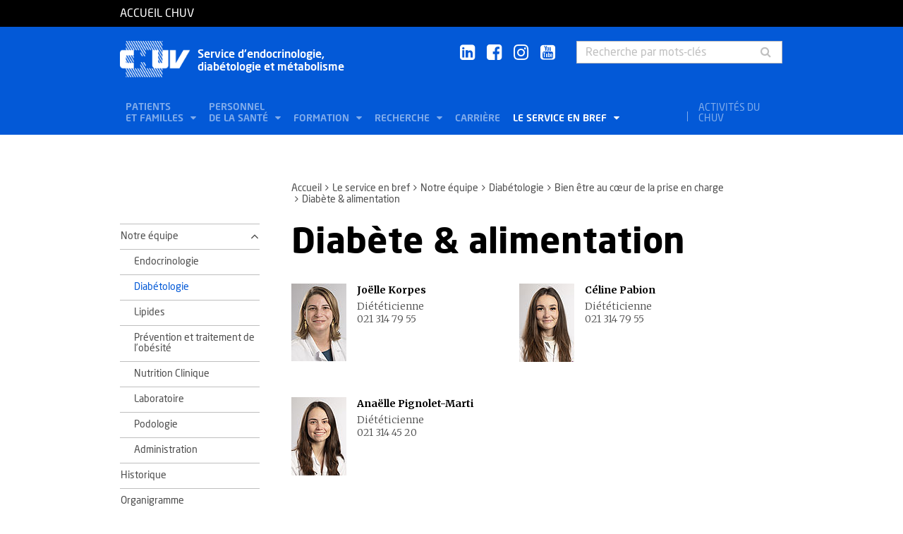

--- FILE ---
content_type: text/html; charset=utf-8
request_url: https://www.chuv.ch/fr/edm/edm-home/le-service-en-bref/notre-equipe/diabetologie/bien-etre-au-coeur-de-la-prise-en-charge/diabete-alimentation
body_size: 7299
content:
<!DOCTYPE html>
<html lang="fr-FR">
<head>

<meta charset="utf-8">
<!-- 
	TYPO3 by ideative, provided by Idéative, http://www.ideative.ch/

	This website is powered by TYPO3 - inspiring people to share!
	TYPO3 is a free open source Content Management Framework initially created by Kasper Skaarhoj and licensed under GNU/GPL.
	TYPO3 is copyright 1998-2026 of Kasper Skaarhoj. Extensions are copyright of their respective owners.
	Information and contribution at https://typo3.org/
-->


<link rel="shortcut icon" href="/typo3conf/ext/site_package/Resources/Public/Icons/Favicons/favicon.ico" type="image/vnd.microsoft.icon">

<meta http-equiv="x-ua-compatible" content="IE=edge" />
<meta name="generator" content="TYPO3 CMS" />
<meta name="viewport" content="width=device-width, initial-scale=1.0" />
<meta name="robots" content="INDEX, FOLLOW" />
<meta name="referrer" content="no-referrer" />
<meta property="og:title" content="Diabète &amp; alimentation" />
<meta property="og:site_name" content="CHUV" />
<meta name="twitter:card" content="summary" />
<meta name="google" content="notranslate" />
<meta name="apple-mobile-web-app-capable" content="no" />


<link rel="stylesheet" type="text/css" href="/typo3temp/assets/compressed/merged-418e9b745de2be73afc45d73f91ed8d9.css?1768384496" media="all">






<title>Diabète & alimentation - Service d'endocrinologie, diabétologie et métabolisme - CHUV</title><!-- Matomo -->
<script>
  var _paq = window._paq = window._paq || [];
  /* tracker methods like "setCustomDimension" should be called before "trackPageView" */
  _paq.push(['trackPageView']);
  _paq.push(['enableLinkTracking']);
  (function() {
    var u="//matomo-web.chuv.ch/";
    _paq.push(['setTrackerUrl', u+'matomo.php']);
    _paq.push(['setSiteId', '2']);
    var secondaryTracker = 'https://piwik.chuv.ch/matomo.php';
    var secondaryWebsiteId = '2';
    _paq.push(['addTracker', secondaryTracker, secondaryWebsiteId]);
    var d=document, g=d.createElement('script'), s=d.getElementsByTagName('script')[0];
    g.async=true; g.src=u+'matomo.js'; s.parentNode.insertBefore(g,s);
  })();
</script>
<!-- End Matomo Code --><meta http-equiv="X-UA-Compatible" content="IE=edge"><meta name="geo.region" content="CH-VD"><meta name="geo.placename" content="Lausanne"><meta name="geo.position" content="46.524981;6.645694"><meta name="ICBM" content="46.524981, 6.642694"><link rel="apple-touch-icon" sizes="180x180" href="/typo3conf/ext/site_package/Resources/Public/Icons/Favicons/apple-touch-icon.png" /><link rel="icon" type="image/png" sizes="32x32" href="/typo3conf/ext/site_package/Resources/Public/Icons/Favicons/favicon-32x32.png" /><link rel="icon" type="image/png" sizes="16x16" href="/typo3conf/ext/site_package/Resources/Public/Icons/Favicons/favicon-16x16.png" /><link rel="manifest" href="/typo3conf/ext/site_package/Resources/Public/Icons/Favicons/manifest.json" /><link rel="mask-icon" href="/typo3conf/ext/site_package/Resources/Public/Icons/Favicons/safari-pinned-tab.svg" color="#999999" /><link rel="shortcut icon" href="/typo3conf/ext/site_package/Resources/Public/Icons/Favicons/favicon.ico" /><meta name="msapplication-TileColor" content="#707070" /><meta name="msapplication-TileImage" content="/typo3conf/ext/site_package/Resources/Public/Icons/Favicons/mstile-144x144.png" /><meta name="msapplication-config" content="/typo3conf/ext/site_package/Resources/Public/Icons/Favicons/browserconfig.xml" /><meta name="theme-color" content="#ffffff" /><meta name="google-site-verification" content="Ss4BgqMAJ9qSH9Tva01fOJ3ySHZpRt7jJnGTZ7bqLmE"><script>var dataTablesLangFile = ' /typo3conf/ext/site_package/Resources/Public/JavaScript/DataTables/localisation/fr_FR.json';</script>
<link rel="canonical" href="https://www.chuv.ch/fr/edm/edm-home/le-service-en-bref/notre-equipe/diabetologie/bien-etre-au-coeur-de-la-prise-en-charge/diabete-alimentation"/>
</head>
<body id="p393574" class="page-393574 pagelevel-5 language-0 backendlayout-pagets__ChuvNormalPage layout-default chuv-theme cobalt">


<div
        class="page mm-page mm-slideout body-bg"
        id="page"><section class="top-bar"><div class="container"><div class="row"><div class="col-xs-6 col-md-4"><a id="logo" href="https://www.chuv.ch/fr/chuv-home">
                        Accueil CHUV
                    </a></div><div class="col-xs-6 col-md-8 hidden-md hidden-lg text-right"><a href="#mobile-menu"><i class="fa fa-bars" aria-hidden="true"></i></a></div></div></div><div class="menu-mobile"><nav id="mobile-menu"><ul><li id="mobile-menu-placeholder" data-url="/fr/edm/edm-home/le-service-en-bref/notre-equipe/diabetologie/bien-etre-au-coeur-de-la-prise-en-charge/diabete-alimentation?timestamp=1769118305&amp;type=1011&amp;cHash=d378af47be98dd1f12729f6fd2af5b87"><i class="fa fa-spinner fa-spin" aria-hidden="true"></i><span>Chargement...</span></li><li><span class="main">Activités du CHUV</span><ul><li><a href="https://www.chuv.ch/fr/chuv-home/patients-et-familles/specialites-medicales/activites-du-chuv" target="" class="menu-list-item"
                               title="Activités du CHUV" rel=""><span>Activités du CHUV</span></a></li><li><a href="https://www.chuv.ch/fr/chuv-home/patients-et-familles/specialites-medicales/activites-du-chuv/domaines-de-soins" target="" class="menu-list-item"
                               title="Domaines de soins" rel=""><span>Domaines de soins</span></a></li><li><a href="https://www.chuv.ch/fr/chuv-home/patients-et-familles/specialites-medicales/activites-du-chuv/departements-services-et-affilies" target="" class="menu-list-item"
                               title="Départements, services et affiliés" rel=""><span>Départements, services et affiliés</span></a></li><li><a href="https://www.chuv.ch/fr/chuv-home/patients-et-familles/specialites-medicales/activites-du-chuv/services-aux-professionnels" target="" class="menu-list-item"
                               title="Services aux professionnels" rel=""><span>Services aux professionnels</span></a></li></ul></li><li class="languages"><section class="language-bar"><div class="container"><div class="row"><div class="col-xs-12"><div class="language-links"></div></div></div></div></section></li></ul></nav></div></section><header class="header-desktop"><div class="container"><div class="row"><div class="col-xs-12 col-sm-9 col-md-5"><div class=""><div class="brand part"><a title="CHUV" href="/fr/edm/edm-home"><img src="/typo3conf/ext/site_package/Resources/Public/Patternlab/images/chuv.png"
                                         alt="CHUV"><span >
                                        Service d'endocrinologie,<BR/>diabétologie et métabolisme
                                    </span></a></div></div></div><div class="col-xs-4 col-md-3 hidden-xs hidden-sm"><div class="socials" id="socials"><a href="https://www.linkedin.com/company/chuv" title="CHUV sur Linkedin+" target="_blank" rel="noopener noreferrer noopener noreferrer"><i class="fa fa-linkedin-square"></i></a>&nbsp;
                     <a href="https://www.facebook.com/CHUVLausanne" title="@CHUV sur Facebook" target="_blank" rel="noopener noreferrer noopener noreferrer"><i class="fa fa-facebook-square"></i></a>&nbsp;
                     
                         <a href="https://www.instagram.com/chuvlausanne/" title="@CHUV sur Instagram" target="_blank" rel="noopener noreferrer noopener noreferrer"><i class="fa fa-instagram"></i></a>&nbsp;
                     
                     
                    
                         <a href="https://www.youtube.com/@chuvlausanne" title="@CHUV sur Youtube" target="_blank" rel="noopener noreferrer noopener noreferrer"><i class="fa fa-youtube-square"></i></a></div></div><div class="col-xs-4 hidden-xs hidden-sm"><form class="input-group" method="get" id="main-search"
                    action="/fr/edm/edm-home/rechercher" autocomplete="off" data-suggest="/fr/edm/edm-home/rechercher?type=7384&filters='tags_stringM':'tags_stringM:31,'hhnFR':'NOT url:*/fr/hhn*'"><input name="tx_solr[q]" class="form-control tx-solr-q js-solr-q tx-solr-suggest tx-solr-suggest-focus"
                           placeholder="Recherche par mots-clés"
                           aria-describedby="desc-s-u"
                           type="text"><span class="input-group-btn"><button class="btn" type="submit"><i class="fa fa-search fa-fw"></i></button></span><span class="sr-only" id="desc-s-u">Recherche par mots-clés</span><input type="hidden" name="L" value="0" /><input type="hidden" name="id" value="107728" /></form></div></div><div class="row hidden-xs hidden-sm"><div class="col-xs-12"><div class="main-nav" id="mainNav"><div class="nav-left"><ul><li role="presentation" class=""><a href="/fr/edm/edm-home/patients-et-familles"
                                           data-target="#menu_107737"
                                           target=""
                                           title="Patients et familles"
                                           rel=""
                                           class="dropdown">
                                            Patients<br />
et familles

                                        </a></li><li role="presentation" class=""><a href="/fr/edm/edm-home/personnel-de-la-sante"
                                           data-target="#menu_107736"
                                           target=""
                                           title="Personnel de la santé"
                                           rel=""
                                           class="dropdown">
                                            Personnel<br />
de la santé

                                        </a></li><li role="presentation" class=""><a href="/fr/edm/edm-home/formation"
                                           data-target="#menu_107735"
                                           target=""
                                           title="Formation"
                                           rel=""
                                           class="dropdown">
                                            Formation

                                        </a></li><li role="presentation" class=""><a href="/fr/edm/edm-home/recherche"
                                           data-target="#menu_107734"
                                           target=""
                                           title="Recherche"
                                           rel=""
                                           class="dropdown">
                                            Recherche

                                        </a></li><li role="presentation" class=""><a href="https://www.chuv.ch/fr/carriere/accueil"
                                           data-target="#menu_107732"
                                           target=""
                                           title="Carrière"
                                           rel=""
                                           class="">
                                            Carrière

                                        </a></li><li role="presentation" class=""><a href="/fr/edm/edm-home/le-service-en-bref"
                                           data-target="#menu_107733"
                                           target=""
                                           title="Le service en bref"
                                           rel=""
                                           class="dropdown current">
                                            Le service en bref

                                        </a></li></ul></div><div class="nav-right"><ul><li role="separator" class="divider"></li><li role="presentation" class="activites"><a href="https://www.chuv.ch/fr/chuv-home/patients-et-familles/specialites-medicales/activites-du-chuv">
                                        Activités du CHUV

                                    </a></li></ul></div></div></div></div></div><div class="container container-menu"><div class="main-menu" id="mainMenu"><div class="menu" id="menu_107737"><div class="menu-block"><div class="menu-list"><a class="menu-list-item title"
                                               href="/fr/edm/edm-home/patients-et-familles/prise-en-charge-des-maladies-endocrines" target=""
                                               rel=""
                                               title="Prise en charge des maladies endocrines">
                                                Prise en charge des maladies endocrines
                                                
                                            </a><a class="menu-list-item"
                                                           href="/fr/edm/edm-home/patients-et-familles/prise-en-charge-des-maladies-endocrines/maladies-de-lhypophyse" target=""
                                                           rel=""
                                                           title="Maladies de l&#039;hypophyse">
                                                            Maladies de l&#039;hypophyse
                                                            
                                                        </a><a class="menu-list-item"
                                                           href="/fr/edm/edm-home/patients-et-familles/prise-en-charge-des-maladies-endocrines/maladies-de-la-thyroide" target=""
                                                           rel=""
                                                           title="Maladies de la thyroïde">
                                                            Maladies de la thyroïde
                                                            
                                                        </a><a class="menu-list-item"
                                                           href="/fr/edm/edm-home/patients-et-familles/prise-en-charge-des-maladies-endocrines/syndrome-de-turner" target=""
                                                           rel=""
                                                           title="Syndrome de Turner">
                                                            Syndrome de Turner
                                                            
                                                        </a><a class="menu-list-item"
                                                           href="/fr/edm/edm-home/patients-et-familles/prise-en-charge-des-maladies-endocrines/hypogonadisme-desordres-de-la-puberte" target=""
                                                           rel=""
                                                           title="Hypogonadisme &amp; désordres de la puberté">
                                                            Hypogonadisme &amp; désordres de la puberté
                                                            
                                                        </a><a class="menu-list-item"
                                                           href="/fr/edm/edm-home/patients-et-familles/prise-en-charge-des-maladies-endocrines/transition-pediatrique-en-endocrinologie-1" target=""
                                                           rel=""
                                                           title="Transition pédiatrique en endocrinologie">
                                                            Transition pédiatrique en endocrinologie
                                                            
                                                        </a></div></div><div class="menu-block"><div class="menu-list"><a class="menu-list-item title"
                                               href="/fr/edm/edm-home/patients-et-familles/prise-en-charge-du-diabete" target=""
                                               rel=""
                                               title="Prise en charge du diabète">
                                                Prise en charge du diabète
                                                
                                            </a><a class="menu-list-item"
                                                           href="/fr/edm/edm-home/patients-et-familles/prise-en-charge-du-diabete/bien-etre-au-coeur-de-la-prise-en-charge" target=""
                                                           rel=""
                                                           title="Bien-être au cœur de la prise en charge">
                                                            Bien-être au cœur de la prise en charge
                                                            
                                                        </a><a class="menu-list-item"
                                                           href="/fr/edm/edm-home/patients-et-familles/prise-en-charge-du-diabete/diabete-obesite" target=""
                                                           rel=""
                                                           title="Diabète &amp; obésité">
                                                            Diabète &amp; obésité
                                                            
                                                        </a><a class="menu-list-item"
                                                           href="/fr/edm/edm-home/patients-et-familles/prise-en-charge-du-diabete/diabete-grossesse" target=""
                                                           rel=""
                                                           title="Diabète &amp; grossesse">
                                                            Diabète &amp; grossesse
                                                            
                                                        </a><a class="menu-list-item"
                                                           href="/fr/edm/edm-home/patients-et-familles/prise-en-charge-du-diabete/diabete-reins" target=""
                                                           rel=""
                                                           title="Diabète &amp; reins">
                                                            Diabète &amp; reins
                                                            
                                                        </a><a class="menu-list-item"
                                                           href="/fr/edm/edm-home/patients-et-familles/prise-en-charge-du-diabete/diabete-nouvelles-technologies" target=""
                                                           rel=""
                                                           title="Diabète &amp; nouvelles technologies">
                                                            Diabète &amp; nouvelles technologies
                                                            
                                                        </a><a class="menu-list-item"
                                                           href="/fr/edm/edm-home/patients-et-familles/prise-en-charge-du-diabete/diabete-pieds" target=""
                                                           rel=""
                                                           title="Diabète &amp; pieds">
                                                            Diabète &amp; pieds
                                                            
                                                        </a><a class="menu-list-item"
                                                           href="/fr/edm/edm-home/patients-et-familles/prise-en-charge-du-diabete/transition-pediatrique-en-diabetologie-1" target=""
                                                           rel=""
                                                           title="Transition pédiatrique en diabétologie">
                                                            Transition pédiatrique en diabétologie
                                                            
                                                        </a><a class="menu-list-item"
                                                           href="/fr/edm/edm-home/patients-et-familles/prise-en-charge-du-diabete/cours-pour-patients-diabetiques" target=""
                                                           rel=""
                                                           title="Cours pour patients diabétiques">
                                                            Cours pour patients diabétiques
                                                            
                                                        </a></div></div><div class="menu-block"><div class="menu-list"><a class="menu-list-item title"
                                               href="/fr/edm/edm-home/patients-et-familles/prise-en-charge-des-lipides" target=""
                                               rel=""
                                               title="Prise en charge des lipides">
                                                Prise en charge des lipides
                                                
                                            </a></div></div><div class="menu-block"><div class="menu-list"><a class="menu-list-item title"
                                               href="/fr/edm/edm-home/patients-et-familles/prise-en-charge-de-lobesite" target=""
                                               rel=""
                                               title="Prise en charge de l&#039;obésité">
                                                Prise en charge de l&#039;obésité
                                                
                                            </a><a class="menu-list-item"
                                                           href="/fr/edm/edm-home/patients-et-familles/prise-en-charge-de-lobesite/prise-en-charge-dietetique" target=""
                                                           rel=""
                                                           title="Prise en charge diététique">
                                                            Prise en charge diététique
                                                            
                                                        </a><a class="menu-list-item"
                                                           href="/fr/edm/edm-home/patients-et-familles/prise-en-charge-de-lobesite/troubles-du-comportement-alimentaire" target=""
                                                           rel=""
                                                           title="Troubles du comportement alimentaire">
                                                            Troubles du comportement alimentaire
                                                            
                                                        </a><a class="menu-list-item"
                                                           href="/fr/edm/edm-home/patients-et-familles/prise-en-charge-de-lobesite/chirurgie-bariatrique-obesite" target=""
                                                           rel=""
                                                           title="Chirurgie bariatrique (obésité)">
                                                            Chirurgie bariatrique (obésité)
                                                            
                                                        </a><a class="menu-list-item"
                                                           href="/fr/edm/edm-home/patients-et-familles/prise-en-charge-de-lobesite/cours-pour-patients-obeses" target=""
                                                           rel=""
                                                           title="Cours pour patients obèses">
                                                            Cours pour patients obèses
                                                            
                                                        </a></div></div><div class="menu-block"><div class="menu-list"><a class="menu-list-item title"
                                               href="/fr/edm/edm-home/patients-et-familles/prise-en-charge-multidisciplinaire-en-nutrition-clinique" target=""
                                               rel=""
                                               title="Prise en charge multidisciplinaire en Nutrition Clinique">
                                                Prise en charge multidisciplinaire en Nutrition Clinique
                                                
                                            </a><a class="menu-list-item"
                                                           href="/fr/edm/edm-home/patients-et-familles/prise-en-charge-multidisciplinaire-en-nutrition-clinique/maladies-dorganes-chroniques" target=""
                                                           rel=""
                                                           title="Maladies d&#039;organes chroniques">
                                                            Maladies d&#039;organes chroniques
                                                            
                                                        </a><a class="menu-list-item"
                                                           href="/fr/edm/edm-home/patients-et-familles/prise-en-charge-multidisciplinaire-en-nutrition-clinique/oncologie" target=""
                                                           rel=""
                                                           title="Oncologie">
                                                            Oncologie
                                                            
                                                        </a><a class="menu-list-item"
                                                           href="/fr/edm/edm-home/patients-et-familles/prise-en-charge-multidisciplinaire-en-nutrition-clinique/nutrition-peri-operatoire" target=""
                                                           rel=""
                                                           title="Nutrition péri-opératoire">
                                                            Nutrition péri-opératoire
                                                            
                                                        </a><a class="menu-list-item"
                                                           href="/fr/edm/edm-home/patients-et-familles/prise-en-charge-multidisciplinaire-en-nutrition-clinique/activites-specifiques" target=""
                                                           rel=""
                                                           title="Activités spécifiques">
                                                            Activités spécifiques
                                                            
                                                        </a></div></div><div class="menu-block"><div class="menu-list"><a class="menu-list-item title"
                                               href="/fr/edm/edm-home/patients-et-familles/prise-en-charge-des-jeunes-adultes" target=""
                                               rel=""
                                               title="Prise en charge des jeunes adultes">
                                                Prise en charge des jeunes adultes
                                                
                                            </a><a class="menu-list-item"
                                                           href="/fr/edm/edm-home/patients-et-familles/prise-en-charge-des-jeunes-adultes/historique-du-cemja" target=""
                                                           rel=""
                                                           title="Historique du CEMjA">
                                                            Historique du CEMjA
                                                            
                                                        </a></div></div><div class="menu-block"><div class="menu-list"><a class="menu-list-item title"
                                               href="/fr/edm/edm-home/patients-et-familles/podologie" target=""
                                               rel=""
                                               title="Podologie">
                                                Podologie
                                                
                                            </a></div></div><div class="menu-block"><div class="menu-list"><a class="menu-list-item title"
                                               href="/fr/edm/edm-home/patients-et-familles/mieux-vivre-sa-maladie" target=""
                                               rel=""
                                               title="Mieux vivre sa maladie">
                                                Mieux vivre sa maladie
                                                
                                            </a></div></div><div class="menu-block"><div class="menu-list"><a class="menu-list-item title"
                                               href="/fr/edm/edm-home/patients-et-familles/laboratoire-genetique" target=""
                                               rel=""
                                               title="Laboratoire génétique">
                                                Laboratoire génétique
                                                
                                            </a></div></div></div><div class="menu" id="menu_107736"><div class="menu-block bg-white"><div class="menu-list"><a class="menu-list-item title"
                                               href="/fr/edm/edm-home/personnel-de-la-sante/medchuv-un-portail-pour-les-medecins" target=""
                                               rel=""
                                               title="medCHUV: un portail pour les médecins">
                                                medCHUV: un portail pour les médecins
                                                
                                            </a><a class="menu-list-item"
                                                           href="/fr/edm/edm-home/personnel-de-la-sante/medchuv-un-portail-pour-les-medecins/adresser-un-patient" target=""
                                                           rel=""
                                                           title="Adresser un patient">
                                                            Adresser un patient
                                                            
                                                        </a><a class="menu-list-item"
                                                           href="/fr/edm/edm-home/personnel-de-la-sante/medchuv-un-portail-pour-les-medecins/adresser-un-dossier-pour-avis" target=""
                                                           rel=""
                                                           title="Adresser un dossier pour avis">
                                                            Adresser un dossier pour avis
                                                            
                                                        </a><a class="menu-list-item"
                                                           href="/fr/edm/edm-home/personnel-de-la-sante/medchuv-un-portail-pour-les-medecins/obtenir-un-extrait-de-dossier" target=""
                                                           rel=""
                                                           title="Obtenir un extrait de dossier">
                                                            Obtenir un extrait de dossier
                                                            
                                                        </a><a class="menu-list-item"
                                                           href="/fr/edm/edm-home/personnel-de-la-sante/medchuv-un-portail-pour-les-medecins/formulaires-de-demande-de-prise-en-charge" target=""
                                                           rel=""
                                                           title="Formulaires de demande de prise en charge">
                                                            Formulaires de demande de prise en charge
                                                            
                                                        </a><a class="menu-list-item secure"
                                                           href="https://med.chuv.ch/" target="_blank"
                                                           rel="noopener noreferrer"
                                                           title="Accéder au portail">
                                                            Accéder au portail
                                                            
                                                                    <i class="fa fa-lock" aria-hidden="true"></i></a></div></div><div class="menu-block"><div class="menu-list"><a class="menu-list-item title"
                                               href="/fr/edm/edm-home/personnel-de-la-sante/laboratoire-genetique" target=""
                                               rel=""
                                               title="Laboratoire Génétique">
                                                Laboratoire Génétique
                                                
                                            </a></div></div></div><div class="menu" id="menu_107735"><div class="menu-block"><div class="menu-list"><a class="menu-list-item title"
                                               href="/fr/edm/edm-home/formation/pregraduee" target=""
                                               rel=""
                                               title="Prégraduée">
                                                Prégraduée
                                                
                                            </a></div></div><div class="menu-block"><div class="menu-list"><a class="menu-list-item title"
                                               href="/fr/edm/edm-home/formation/postgraduee" target=""
                                               rel=""
                                               title="Postgraduée">
                                                Postgraduée
                                                
                                            </a></div></div><div class="menu-block"><div class="menu-list"><a class="menu-list-item title"
                                               href="/fr/edm/edm-home/formation/continue" target=""
                                               rel=""
                                               title="Continue">
                                                Continue
                                                
                                            </a></div></div></div><div class="menu" id="menu_107734"><div class="menu-block"><div class="menu-list"><a class="menu-list-item title"
                                               href="/fr/edm/edm-home/recherche/our-research-topics" target=""
                                               rel=""
                                               title="Our research topics">
                                                Our research topics
                                                
                                            </a></div></div><div class="menu-block"><div class="menu-list"><a class="menu-list-item title"
                                               href="/fr/edm/edm-home/recherche/our-research-groups" target=""
                                               rel=""
                                               title="Our research groups">
                                                Our research groups
                                                
                                            </a><a class="menu-list-item"
                                                           href="/fr/edm/edm-home/recherche/our-research-groups/nelly-pitteloud-md" target=""
                                                           rel=""
                                                           title="Nelly Pitteloud, M.D.">
                                                            Nelly Pitteloud, M.D.
                                                            
                                                        </a></div></div><div class="menu-block"><div class="menu-list"><a class="menu-list-item title"
                                               href="/fr/edm/edm-home/recherche/our-publications" target=""
                                               rel=""
                                               title="Our publications">
                                                Our publications
                                                
                                            </a></div></div><div class="menu-block"><div class="menu-list"><a class="menu-list-item title"
                                               href="/fr/edm/edm-home/recherche/research-links" target=""
                                               rel=""
                                               title="Research links">
                                                Research links
                                                
                                            </a></div></div><div class="menu-block"><div class="menu-list"><a class="menu-list-item title"
                                               href="/fr/edm/edm-home/recherche/etude-pulse-up-trisomie-21" target=""
                                               rel=""
                                               title="Etude Pulse-UP trisomie 21">
                                                Etude Pulse-UP trisomie 21
                                                
                                            </a></div></div><div class="menu-block"><div class="menu-list"><a class="menu-list-item title"
                                               href="/fr/edm/edm-home/recherche/etude-klin-health" target=""
                                               rel=""
                                               title="Etude Klin-Health">
                                                Etude Klin-Health
                                                
                                            </a></div></div></div><div class="menu" id="menu_107733"><div class="menu-block"><div class="menu-list"><a class="menu-list-item title"
                                               href="/fr/edm/edm-home/le-service-en-bref/notre-equipe" target=""
                                               rel=""
                                               title="Notre équipe">
                                                Notre équipe
                                                
                                            </a><a class="menu-list-item"
                                                           href="/fr/edm/edm-home/le-service-en-bref/notre-equipe/endocrinologie" target=""
                                                           rel=""
                                                           title="Endocrinologie">
                                                            Endocrinologie
                                                            
                                                        </a><a class="menu-list-item"
                                                           href="/fr/edm/edm-home/le-service-en-bref/notre-equipe/diabetologie" target=""
                                                           rel=""
                                                           title="Diabétologie">
                                                            Diabétologie
                                                            
                                                        </a><a class="menu-list-item"
                                                           href="/fr/edm/edm-home/le-service-en-bref/notre-equipe/lipides" target=""
                                                           rel=""
                                                           title="Lipides">
                                                            Lipides
                                                            
                                                        </a><a class="menu-list-item"
                                                           href="/fr/edm/edm-home/le-service-en-bref/notre-equipe/prevention-et-traitement-de-lobesite" target=""
                                                           rel=""
                                                           title="Prévention et traitement de l’obésité">
                                                            Prévention et traitement de l’obésité
                                                            
                                                        </a><a class="menu-list-item"
                                                           href="/fr/edm/edm-home/le-service-en-bref/notre-equipe/nutrition-clinique" target=""
                                                           rel=""
                                                           title="Nutrition Clinique">
                                                            Nutrition Clinique
                                                            
                                                        </a><a class="menu-list-item"
                                                           href="/fr/edm/edm-home/le-service-en-bref/notre-equipe/laboratoire" target=""
                                                           rel=""
                                                           title="Laboratoire">
                                                            Laboratoire
                                                            
                                                        </a><a class="menu-list-item"
                                                           href="/fr/edm/edm-home/le-service-en-bref/notre-equipe/podologie" target=""
                                                           rel=""
                                                           title="Podologie">
                                                            Podologie
                                                            
                                                        </a><a class="menu-list-item"
                                                           href="/fr/edm/edm-home/le-service-en-bref/notre-equipe/administration" target=""
                                                           rel=""
                                                           title="Administration">
                                                            Administration
                                                            
                                                        </a></div></div><div class="menu-block"><div class="menu-list"><a class="menu-list-item title"
                                               href="/fr/edm/edm-home/le-service-en-bref/historique" target=""
                                               rel=""
                                               title="Historique">
                                                Historique
                                                
                                            </a></div></div><div class="menu-block"><div class="menu-list"><a class="menu-list-item title"
                                               href="/fr/edm/edm-home/le-service-en-bref/organigramme" target=""
                                               rel=""
                                               title="Organigramme">
                                                Organigramme
                                                
                                            </a></div></div><div class="menu-block"><div class="menu-list"><a class="menu-list-item title"
                                               href="/fr/edm/edm-home/le-service-en-bref/ce-que-nous-traitons" target=""
                                               rel=""
                                               title="Ce que nous traitons">
                                                Ce que nous traitons
                                                
                                            </a></div></div><div class="menu-block"><div class="menu-list"><a class="menu-list-item title"
                                               href="/fr/edm/edm-home/le-service-en-bref/quelques-chiffres" target=""
                                               rel=""
                                               title="Quelques chiffres">
                                                Quelques chiffres
                                                
                                            </a></div></div><div class="menu-block"><div class="menu-list"><a class="menu-list-item title"
                                               href="/fr/edm/edm-home/le-service-en-bref/faire-un-don" target=""
                                               rel=""
                                               title="Faire un don">
                                                Faire un don
                                                
                                            </a></div></div></div></div></div></header><section class="cols"><div class="container"><div class="row hidden-xs hidden-sm"><div class="col-xs-12 col-md-3"></div><div class="col-xs-12 col-md-8"><ol class="breadcrumb"><li><a href="/fr/edm/edm-home" target="" title="Accueil">Accueil</a></li><li><a href="/fr/edm/edm-home/le-service-en-bref" target="" title="Le service en bref">Le service en bref</a></li><li><a href="/fr/edm/edm-home/le-service-en-bref/notre-equipe" target="" title="Notre équipe">Notre équipe</a></li><li><a href="/fr/edm/edm-home/le-service-en-bref/notre-equipe/diabetologie" target="" title="Diabétologie">Diabétologie</a></li><li><a href="/fr/edm/edm-home/le-service-en-bref/notre-equipe/diabetologie/bien-etre-au-coeur-de-la-prise-en-charge" target="" title="Bien être au cœur de la prise en charge">Bien être au cœur de la prise en charge</a></li><!-- On detail pages, check if there's a dedicated TS object to fetch the record's title --><li class="active">Diabète &amp; alimentation</li></ol></div></div><div class="row"><div class="col-xs-12 col-md-3 col-sidebar"><div class="hidden-xs hidden-sm"><div class="secondary-menu" id="accordion" data-accordion="true"><div class="secondary-menu-item item-collapse"><a href="/fr/edm/edm-home/le-service-en-bref/notre-equipe"
                               class=" collapsed"
                               title="Notre équipe">
                                Notre équipe
                            </a><a class="button-collapse "
                               href="#collapse_subnav_392669" role="button" data-toggle="collapse"
                               aria-expanded="true"
                               aria-controls="collapse_subnav_392669"></a></div><div class="secondary-menu-sub in"
                             id="collapse_subnav_392669" data-parent="#collapse_subnav_392669"
                              
                        ><div class="secondary-menu-item"><a class=""
                               href="/fr/edm/edm-home/le-service-en-bref/notre-equipe/endocrinologie" target="" title="Endocrinologie">
                                Endocrinologie
                                
                            </a></div><div class="secondary-menu-item"><a class="active"
                               href="/fr/edm/edm-home/le-service-en-bref/notre-equipe/diabetologie" target="" title="Diabétologie">
                                Diabétologie
                                
                            </a></div><div class="secondary-menu-item"><a class=""
                               href="/fr/edm/edm-home/le-service-en-bref/notre-equipe/lipides" target="" title="Lipides">
                                Lipides
                                
                            </a></div><div class="secondary-menu-item"><a class=""
                               href="/fr/edm/edm-home/le-service-en-bref/notre-equipe/prevention-et-traitement-de-lobesite" target="" title="Prévention et traitement de l’obésité">
                                Prévention et traitement de l’obésité
                                
                            </a></div><div class="secondary-menu-item"><a class=""
                               href="/fr/edm/edm-home/le-service-en-bref/notre-equipe/nutrition-clinique" target="" title="Nutrition Clinique">
                                Nutrition Clinique
                                
                            </a></div><div class="secondary-menu-item"><a class=""
                               href="/fr/edm/edm-home/le-service-en-bref/notre-equipe/laboratoire" target="" title="Laboratoire">
                                Laboratoire
                                
                            </a></div><div class="secondary-menu-item"><a class=""
                               href="/fr/edm/edm-home/le-service-en-bref/notre-equipe/podologie" target="" title="Podologie">
                                Podologie
                                
                            </a></div><div class="secondary-menu-item"><a class=""
                               href="/fr/edm/edm-home/le-service-en-bref/notre-equipe/administration" target="" title="Administration">
                                Administration
                                
                            </a></div></div><div class="secondary-menu-item"><a class=""
                               href="/fr/edm/edm-home/le-service-en-bref/historique" target="" title="Historique">
                                Historique
                                
                            </a></div><div class="secondary-menu-item"><a class=""
                               href="/fr/edm/edm-home/le-service-en-bref/organigramme" target="" title="Organigramme">
                                Organigramme
                                
                            </a></div><div class="secondary-menu-item"><a class=""
                               href="/fr/edm/edm-home/le-service-en-bref/ce-que-nous-traitons" target="" title="Ce que nous traitons">
                                Ce que nous traitons
                                
                            </a></div><div class="secondary-menu-item"><a class=""
                               href="/fr/edm/edm-home/le-service-en-bref/quelques-chiffres" target="" title="Quelques chiffres">
                                Quelques chiffres
                                
                            </a></div><div class="secondary-menu-item"><a class=""
                               href="/fr/edm/edm-home/le-service-en-bref/faire-un-don" target="" title="Faire un don">
                                Faire un don
                                
                            </a></div></div></div></div><div class="col-xs-12 col-md-8 col-content"><!--TYPO3SEARCH_begin--><h1>Diabète & alimentation</h1><div id="c1083869" class="frame frame-default frame-type-list frame-layout-0 frame-space-before-none frame-space-after-none"><div class="row"><div class="col-xs-12 col-sm-6"><div class="person"><div class="person-img"><img title="Joëlle Korpes" alt="Joëlle Korpes" src="/fileadmin/_processed_old_/d/4/csm_KORPES_Joelle_WEB_jpg_286a9f6055.jpg" width="78" height="110" /></div><div class="person-desc"><h4> Joëlle Korpes</h4>
			
				Diététicienne<br>
			
			
				021 314 79 55<br></div></div></div><div class="col-xs-12 col-sm-6"><div class="person"><div class="person-img"><img title="Céline Pabion" alt="Céline Pabion" src="/fileadmin/_processed_old_/f/0/csm_PABION_Celine_20240328_06_vertic_ff46562fa9.jpg" width="78" height="111" /></div><div class="person-desc"><h4> Céline Pabion</h4>
			
				Diététicienne<br>
			
			
				021 314 79 55<br></div></div></div></div><div class="row"><div class="col-xs-12 col-sm-6"><div class="person"><div class="person-img"><img title="Anaëlle Pignolet-Marti" alt="Anaëlle Pignolet-Marti" src="/fileadmin/_processed_old_/5/b/csm_PIGNOLET_Anaelle_20240328_05_vertic_681f8ac8eb.jpg" width="78" height="111" /></div><div class="person-desc"><h4> Anaëlle Pignolet-Marti</h4>
			
				Diététicienne<br>
			
			
				021 314 45 20<br></div></div></div></div></div><!--TYPO3SEARCH_end--><div class="clearfix"></div><div class="row"></div></div></div></div></section><section class="footer"><div class="container"><div class="row"><div class="col-xs-12 col-sm-9" id="footer-logos"><div class="logo logo-vd"><a rel="noopener noreferrer" href="https://www.vd.ch/" title="État de Vaud" target="_blank"><img src="/typo3conf/ext/site_package/Resources/Public/Patternlab/images/etat_de_vaud.svg"
                                 alt="État de Vaud"></a></div><div class="logo logo-chuv"><a href="https://www.chuv.ch/fr/chuv-home" title="Centre hospitalier universitaire vaudois"><img src="/typo3conf/ext/site_package/Resources/Public/Patternlab/images/chuv_grey.svg"
                                 alt="Centre hospitalier universitaire vaudois"></a><div class="address d-none d-sm-inline-block">
                            Service d'endocrinologie, diabétologie et métabolisme<br>
CHUV<br>
Avenue de la Sallaz 8<br>
CH-1011 Lausanne<br />+41 21 314 11 11
                        </div></div><div class="logo logo-unil bloc-unil-fbm"><a rel="noopener noreferrer" href="http://www.unil.ch/" title="Université de Lausanne" target="_blank"><img src="/typo3conf/ext/site_package/Resources/Public/Patternlab/images/unil.svg"
                                 alt="Université de Lausanne"></a><a rel="noopener noreferrer" href="https://www.unil.ch/fbm/home.html" title="Faculté de biologie et de médecine" target="_blank" class="logo-fbm">
                            Faculté de biologie et de médecine
                        </a></div></div><div class="col-xs-12 d-block d-sm-none"><div class="address">
                        Service d'endocrinologie, diabétologie et métabolisme<br>
CHUV<br>
Avenue de la Sallaz 8<br>
CH-1011 Lausanne<br />+41 21 314 11 11
                    </div></div><div class="col-xs-12 col-sm-3"><div class="address links"><a href="/fr/edm/edm-home/impressum" target="_top">
                                Impressum
                            </a><br/><a href="/fr/edm/edm-home/informations-juridiques" target="_top">
                                Informations juridiques
                            </a><br/><a href="/fr/edm/edm-home/plan-du-site" target="_top">
                                Plan du site
                            </a><br/><a href="/fr/edm/edm-home/formulaire-de-contact" target="_top">
                                Formulaire de contact
                            </a></div></div></div></div></section><section class="bottom-update"><div class="container"><div class="row"><div class="col-xs-12 socials"><a rel="noopener noreferrer" href="https://www.linkedin.com/company/chuv" title="CHUV sur Linkedin+" target="_blank"><i class="fa fa-linkedin-square"></i></a><a rel="noopener noreferrer" href="https://www.facebook.com/CHUVLausanne" title="@CHUV sur Facebook" target="_blank"><i class="fa fa-facebook-square"></i></a><a rel="noopener noreferrer" href="https://www.instagram.com/chuvlausanne/" title="@CHUV sur Instagram" target="_blank"><i class="fa fa-instagram"></i></a><i class="fa fa-twitter-square"></i></div></div><div class="row"><div class="col-xs-12">
                        &nbsp;Dernière mise à jour le 14/11/2024 à 16:11
                    </div></div></div></section><a class="scroll-top" title="Scroll to top" href="#top"><span class="scroll-top-icon"></span></a></div>
<script src="/typo3temp/assets/compressed/merged-afb6ca7a2cb679718dabb9dcaf471dda.js?1737974746" type="text/javascript"></script>
<script src="https://challenges.cloudflare.com/turnstile/v0/api.js?render=explicit&amp;onload=onloadTurnstileCallback" type="text/javascript" async="async" defer="defer"></script>
<script src="/typo3temp/assets/compressed/merged-524767725c2edd38a116315c779ecdb6.js?1649349769" type="text/javascript"></script>


</body>
</html>

--- FILE ---
content_type: text/html; charset=utf-8
request_url: https://www.chuv.ch/fr/edm/edm-home/le-service-en-bref/notre-equipe/diabetologie/bien-etre-au-coeur-de-la-prise-en-charge/diabete-alimentation?timestamp=1769118305&type=1011&cHash=d378af47be98dd1f12729f6fd2af5b87
body_size: 2425
content:


<li><span class="main">Patients et familles</span><ul><li><a href="/fr/edm/edm-home/patients-et-familles" target="" class="menu-list-item"
                               title="Patients et familles" rel=""><span>Patients et familles</span></a></li><li><span class="main">Prise en charge des maladies endocrines</span><ul><li><a href="/fr/edm/edm-home/patients-et-familles/prise-en-charge-des-maladies-endocrines" target="" class="menu-list-item"
                               title="Prise en charge des maladies endocrines" rel=""><span>Prise en charge des maladies endocrines</span></a></li><li><a href="/fr/edm/edm-home/patients-et-familles/prise-en-charge-des-maladies-endocrines/maladies-de-lhypophyse" target="" class="menu-list-item"
                               title="Maladies de l&#039;hypophyse" rel=""><span>Maladies de l&#039;hypophyse</span></a></li><li><a href="/fr/edm/edm-home/patients-et-familles/prise-en-charge-des-maladies-endocrines/maladies-de-la-thyroide" target="" class="menu-list-item"
                               title="Maladies de la thyroïde" rel=""><span>Maladies de la thyroïde</span></a></li><li><a href="/fr/edm/edm-home/patients-et-familles/prise-en-charge-des-maladies-endocrines/syndrome-de-turner" target="" class="menu-list-item"
                               title="Syndrome de Turner" rel=""><span>Syndrome de Turner</span></a></li><li><a href="/fr/edm/edm-home/patients-et-familles/prise-en-charge-des-maladies-endocrines/hypogonadisme-desordres-de-la-puberte" target="" class="menu-list-item"
                               title="Hypogonadisme &amp; désordres de la puberté" rel=""><span>Hypogonadisme &amp; désordres de la puberté</span></a></li><li><a href="/fr/edm/edm-home/patients-et-familles/prise-en-charge-des-maladies-endocrines/transition-pediatrique-en-endocrinologie-1" target="" class="menu-list-item"
                               title="Transition pédiatrique en endocrinologie" rel=""><span>Transition pédiatrique en endocrinologie</span></a></li></ul></li><li><span class="main">Prise en charge du diabète</span><ul><li><a href="/fr/edm/edm-home/patients-et-familles/prise-en-charge-du-diabete" target="" class="menu-list-item"
                               title="Prise en charge du diabète" rel=""><span>Prise en charge du diabète</span></a></li><li><span class="main">Bien-être au cœur de la prise en charge</span><ul><li><a href="/fr/edm/edm-home/patients-et-familles/prise-en-charge-du-diabete/bien-etre-au-coeur-de-la-prise-en-charge" target="" class="menu-list-item"
                               title="Bien-être au cœur de la prise en charge" rel=""><span>Bien-être au cœur de la prise en charge</span></a></li><li><a href="/fr/edm/edm-home/patients-et-familles/prise-en-charge-du-diabete/bien-etre-au-coeur-de-la-prise-en-charge/diabete-alimentation" target="" class="menu-list-item"
                               title="Diabète &amp; alimentation" rel=""><span>Diabète &amp; alimentation</span></a></li><li><a href="/fr/edm/edm-home/patients-et-familles/prise-en-charge-du-diabete/bien-etre-au-coeur-de-la-prise-en-charge/diabete-sport" target="" class="menu-list-item"
                               title="Diabète &amp; sport" rel=""><span>Diabète &amp; sport</span></a></li></ul></li><li><a href="/fr/edm/edm-home/patients-et-familles/prise-en-charge-du-diabete/diabete-obesite" target="" class="menu-list-item"
                               title="Diabète &amp; obésité" rel=""><span>Diabète &amp; obésité</span></a></li><li><a href="/fr/edm/edm-home/patients-et-familles/prise-en-charge-du-diabete/diabete-grossesse" target="" class="menu-list-item"
                               title="Diabète &amp; grossesse" rel=""><span>Diabète &amp; grossesse</span></a></li><li><a href="/fr/edm/edm-home/patients-et-familles/prise-en-charge-du-diabete/diabete-reins" target="" class="menu-list-item"
                               title="Diabète &amp; reins" rel=""><span>Diabète &amp; reins</span></a></li><li><a href="/fr/edm/edm-home/patients-et-familles/prise-en-charge-du-diabete/diabete-nouvelles-technologies" target="" class="menu-list-item"
                               title="Diabète &amp; nouvelles technologies" rel=""><span>Diabète &amp; nouvelles technologies</span></a></li><li><a href="/fr/edm/edm-home/patients-et-familles/prise-en-charge-du-diabete/diabete-pieds" target="" class="menu-list-item"
                               title="Diabète &amp; pieds" rel=""><span>Diabète &amp; pieds</span></a></li><li><a href="/fr/edm/edm-home/patients-et-familles/prise-en-charge-du-diabete/transition-pediatrique-en-diabetologie-1" target="" class="menu-list-item"
                               title="Transition pédiatrique en diabétologie" rel=""><span>Transition pédiatrique en diabétologie</span></a></li><li><span class="main">Cours pour patients diabétiques</span><ul><li><a href="/fr/edm/edm-home/patients-et-familles/prise-en-charge-du-diabete/cours-pour-patients-diabetiques" target="" class="menu-list-item"
                               title="Cours pour patients diabétiques" rel=""><span>Cours pour patients diabétiques</span></a></li><li><a href="/fr/edm/edm-home/patients-et-familles/prise-en-charge-du-diabete/cours-pour-patients-diabetiques/bien-vivre-avec-son-diabete" target="" class="menu-list-item"
                               title="Bien vivre avec son diabète" rel=""><span>Bien vivre avec son diabète</span></a></li><li><a href="/fr/edm/edm-home/patients-et-familles/prise-en-charge-du-diabete/cours-pour-patients-diabetiques/cours-fit-insulinotherapie-fonctionnelle-instensifiee" target="" class="menu-list-item"
                               title="Cours FIT (Insulinothérapie fonctionnelle instensifiée)" rel=""><span>Cours FIT (Insulinothérapie fonctionnelle instensifiée)</span></a></li><li><a href="/fr/edm/edm-home/patients-et-familles/prise-en-charge-du-diabete/cours-pour-patients-diabetiques/diafit" target="" class="menu-list-item"
                               title="DIAfit" rel=""><span>DIAfit</span></a></li></ul></li></ul></li><li><a href="/fr/edm/edm-home/patients-et-familles/prise-en-charge-des-lipides" target="" class="menu-list-item"
                               title="Prise en charge des lipides" rel=""><span>Prise en charge des lipides</span></a></li><li><span class="main">Prise en charge de l&#039;obésité</span><ul><li><a href="/fr/edm/edm-home/patients-et-familles/prise-en-charge-de-lobesite" target="" class="menu-list-item"
                               title="Prise en charge de l&#039;obésité" rel=""><span>Prise en charge de l&#039;obésité</span></a></li><li><a href="/fr/edm/edm-home/patients-et-familles/prise-en-charge-de-lobesite/prise-en-charge-dietetique" target="" class="menu-list-item"
                               title="Prise en charge diététique" rel=""><span>Prise en charge diététique</span></a></li><li><a href="/fr/edm/edm-home/patients-et-familles/prise-en-charge-de-lobesite/troubles-du-comportement-alimentaire" target="" class="menu-list-item"
                               title="Troubles du comportement alimentaire" rel=""><span>Troubles du comportement alimentaire</span></a></li><li><a href="/fr/edm/edm-home/patients-et-familles/prise-en-charge-de-lobesite/chirurgie-bariatrique-obesite" target="" class="menu-list-item"
                               title="Chirurgie bariatrique (obésité)" rel=""><span>Chirurgie bariatrique (obésité)</span></a></li><li><a href="/fr/edm/edm-home/patients-et-familles/prise-en-charge-de-lobesite/cours-pour-patients-obeses" target="" class="menu-list-item"
                               title="Cours pour patients obèses" rel=""><span>Cours pour patients obèses</span></a></li></ul></li><li><span class="main">Prise en charge multidisciplinaire en Nutrition Clinique</span><ul><li><a href="/fr/edm/edm-home/patients-et-familles/prise-en-charge-multidisciplinaire-en-nutrition-clinique" target="" class="menu-list-item"
                               title="Prise en charge multidisciplinaire en Nutrition Clinique" rel=""><span>Prise en charge multidisciplinaire en Nutrition Clinique</span></a></li><li><span class="main">Maladies d&#039;organes chroniques</span><ul><li><a href="/fr/edm/edm-home/patients-et-familles/prise-en-charge-multidisciplinaire-en-nutrition-clinique/maladies-dorganes-chroniques" target="" class="menu-list-item"
                               title="Maladies d&#039;organes chroniques" rel=""><span>Maladies d&#039;organes chroniques</span></a></li><li><a href="/fr/edm/edm-home/patients-et-familles/prise-en-charge-multidisciplinaire-en-nutrition-clinique/maladies-dorganes-chroniques/medecine" target="" class="menu-list-item"
                               title="Médecine" rel=""><span>Médecine</span></a></li><li><a href="/fr/edm/edm-home/patients-et-familles/prise-en-charge-multidisciplinaire-en-nutrition-clinique/maladies-dorganes-chroniques/pediatrie" target="" class="menu-list-item"
                               title="Pédiatrie" rel=""><span>Pédiatrie</span></a></li><li><a href="/fr/edm/edm-home/patients-et-familles/prise-en-charge-multidisciplinaire-en-nutrition-clinique/maladies-dorganes-chroniques/neurosciences" target="" class="menu-list-item"
                               title="Neurosciences" rel=""><span>Neurosciences</span></a></li><li><a href="/fr/edm/edm-home/patients-et-familles/prise-en-charge-multidisciplinaire-en-nutrition-clinique/maladies-dorganes-chroniques/psychiatrie" target="" class="menu-list-item"
                               title="Psychiatrie" rel=""><span>Psychiatrie</span></a></li><li><a href="/fr/edm/edm-home/patients-et-familles/prise-en-charge-multidisciplinaire-en-nutrition-clinique/maladies-dorganes-chroniques/appareil-locomoteur" target="" class="menu-list-item"
                               title="Appareil locomoteur" rel=""><span>Appareil locomoteur</span></a></li></ul></li><li><a href="/fr/edm/edm-home/patients-et-familles/prise-en-charge-multidisciplinaire-en-nutrition-clinique/oncologie" target="" class="menu-list-item"
                               title="Oncologie" rel=""><span>Oncologie</span></a></li><li><a href="/fr/edm/edm-home/patients-et-familles/prise-en-charge-multidisciplinaire-en-nutrition-clinique/nutrition-peri-operatoire" target="" class="menu-list-item"
                               title="Nutrition péri-opératoire" rel=""><span>Nutrition péri-opératoire</span></a></li><li><a href="/fr/edm/edm-home/patients-et-familles/prise-en-charge-multidisciplinaire-en-nutrition-clinique/activites-specifiques" target="" class="menu-list-item"
                               title="Activités spécifiques" rel=""><span>Activités spécifiques</span></a></li></ul></li><li><span class="main">Prise en charge des jeunes adultes</span><ul><li><a href="/fr/edm/edm-home/patients-et-familles/prise-en-charge-des-jeunes-adultes" target="" class="menu-list-item"
                               title="Prise en charge des jeunes adultes" rel=""><span>Prise en charge des jeunes adultes</span></a></li><li><a href="/fr/edm/edm-home/patients-et-familles/prise-en-charge-des-jeunes-adultes/historique-du-cemja" target="" class="menu-list-item"
                               title="Historique du CEMjA" rel=""><span>Historique du CEMjA</span></a></li></ul></li><li><a href="/fr/edm/edm-home/patients-et-familles/podologie" target="" class="menu-list-item"
                               title="Podologie" rel=""><span>Podologie</span></a></li><li><a href="/fr/edm/edm-home/patients-et-familles/mieux-vivre-sa-maladie" target="" class="menu-list-item"
                               title="Mieux vivre sa maladie" rel=""><span>Mieux vivre sa maladie</span></a></li><li><a href="/fr/edm/edm-home/patients-et-familles/laboratoire-genetique" target="" class="menu-list-item"
                               title="Laboratoire génétique" rel=""><span>Laboratoire génétique</span></a></li></ul></li><li><span class="main">Personnel de la santé</span><ul><li><a href="/fr/edm/edm-home/personnel-de-la-sante" target="" class="menu-list-item"
                               title="Personnel de la santé" rel=""><span>Personnel de la santé</span></a></li><li><span class="main">medCHUV: un portail pour les médecins</span><ul><li><a href="/fr/edm/edm-home/personnel-de-la-sante/medchuv-un-portail-pour-les-medecins" target="" class="menu-list-item"
                               title="medCHUV: un portail pour les médecins" rel=""><span>medCHUV: un portail pour les médecins</span></a></li><li><a href="/fr/edm/edm-home/personnel-de-la-sante/medchuv-un-portail-pour-les-medecins/adresser-un-patient" target="" class="menu-list-item"
                               title="Adresser un patient" rel=""><span>Adresser un patient</span></a></li><li><a href="/fr/edm/edm-home/personnel-de-la-sante/medchuv-un-portail-pour-les-medecins/adresser-un-dossier-pour-avis" target="" class="menu-list-item"
                               title="Adresser un dossier pour avis" rel=""><span>Adresser un dossier pour avis</span></a></li><li><a href="/fr/edm/edm-home/personnel-de-la-sante/medchuv-un-portail-pour-les-medecins/obtenir-un-extrait-de-dossier" target="" class="menu-list-item"
                               title="Obtenir un extrait de dossier" rel=""><span>Obtenir un extrait de dossier</span></a></li><li><a href="/fr/edm/edm-home/personnel-de-la-sante/medchuv-un-portail-pour-les-medecins/formulaires-de-demande-de-prise-en-charge" target="" class="menu-list-item"
                               title="Formulaires de demande de prise en charge" rel=""><span>Formulaires de demande de prise en charge</span></a></li><li><a href="https://med.chuv.ch/" target="_blank" class="menu-list-item secure"
                               title="Accéder au portail" rel="noopener noreferrer"><i class="fa fa-lock" aria-hidden="true"></i><span>Accéder au portail</span></a></li></ul></li><li><a href="/fr/edm/edm-home/personnel-de-la-sante/laboratoire-genetique" target="" class="menu-list-item"
                               title="Laboratoire Génétique" rel=""><span>Laboratoire Génétique</span></a></li></ul></li><li><span class="main">Formation</span><ul><li><a href="/fr/edm/edm-home/formation" target="" class="menu-list-item"
                               title="Formation" rel=""><span>Formation</span></a></li><li><a href="/fr/edm/edm-home/formation/pregraduee" target="" class="menu-list-item"
                               title="Prégraduée" rel=""><span>Prégraduée</span></a></li><li><a href="/fr/edm/edm-home/formation/postgraduee" target="" class="menu-list-item"
                               title="Postgraduée" rel=""><span>Postgraduée</span></a></li><li><a href="/fr/edm/edm-home/formation/continue" target="" class="menu-list-item"
                               title="Continue" rel=""><span>Continue</span></a></li></ul></li><li><span class="main">Recherche</span><ul><li><a href="/fr/edm/edm-home/recherche" target="" class="menu-list-item"
                               title="Recherche" rel=""><span>Recherche</span></a></li><li><a href="/fr/edm/edm-home/recherche/our-research-topics" target="" class="menu-list-item"
                               title="Our research topics" rel=""><span>Our research topics</span></a></li><li><span class="main">Our research groups</span><ul><li><a href="/fr/edm/edm-home/recherche/our-research-groups" target="" class="menu-list-item"
                               title="Our research groups" rel=""><span>Our research groups</span></a></li><li><a href="/fr/edm/edm-home/recherche/our-research-groups/nelly-pitteloud-md" target="" class="menu-list-item"
                               title="Nelly Pitteloud, M.D." rel=""><span>Nelly Pitteloud, M.D.</span></a></li></ul></li><li><a href="/fr/edm/edm-home/recherche/our-publications" target="" class="menu-list-item"
                               title="Our publications" rel=""><span>Our publications</span></a></li><li><a href="/fr/edm/edm-home/recherche/research-links" target="" class="menu-list-item"
                               title="Research links" rel=""><span>Research links</span></a></li><li><a href="/fr/edm/edm-home/recherche/etude-pulse-up-trisomie-21" target="" class="menu-list-item"
                               title="Etude Pulse-UP trisomie 21" rel=""><span>Etude Pulse-UP trisomie 21</span></a></li><li><a href="/fr/edm/edm-home/recherche/etude-klin-health" target="" class="menu-list-item"
                               title="Etude Klin-Health" rel=""><span>Etude Klin-Health</span></a></li></ul></li><li><span class="main"><a href="https://www.chuv.ch/fr/carriere/accueil" target="" class="menu-list-item"
                                           title="Carrière" rel="">
                                            
                                            Carrière
                                        </a></span></li><li><span class="main">Le service en bref</span><ul><li><a href="/fr/edm/edm-home/le-service-en-bref" target="" class="menu-list-item"
                               title="Le service en bref" rel=""><span>Le service en bref</span></a></li><li><span class="main">Notre équipe</span><ul><li><a href="/fr/edm/edm-home/le-service-en-bref/notre-equipe" target="" class="menu-list-item"
                               title="Notre équipe" rel=""><span>Notre équipe</span></a></li><li><a href="/fr/edm/edm-home/le-service-en-bref/notre-equipe/endocrinologie" target="" class="menu-list-item"
                               title="Endocrinologie" rel=""><span>Endocrinologie</span></a></li><li><a href="/fr/edm/edm-home/le-service-en-bref/notre-equipe/diabetologie" target="" class="menu-list-item"
                               title="Diabétologie" rel=""><span>Diabétologie</span></a></li><li><a href="/fr/edm/edm-home/le-service-en-bref/notre-equipe/lipides" target="" class="menu-list-item"
                               title="Lipides" rel=""><span>Lipides</span></a></li><li><a href="/fr/edm/edm-home/le-service-en-bref/notre-equipe/prevention-et-traitement-de-lobesite" target="" class="menu-list-item"
                               title="Prévention et traitement de l’obésité" rel=""><span>Prévention et traitement de l’obésité</span></a></li><li><a href="/fr/edm/edm-home/le-service-en-bref/notre-equipe/nutrition-clinique" target="" class="menu-list-item"
                               title="Nutrition Clinique" rel=""><span>Nutrition Clinique</span></a></li><li><a href="/fr/edm/edm-home/le-service-en-bref/notre-equipe/laboratoire" target="" class="menu-list-item"
                               title="Laboratoire" rel=""><span>Laboratoire</span></a></li><li><a href="/fr/edm/edm-home/le-service-en-bref/notre-equipe/podologie" target="" class="menu-list-item"
                               title="Podologie" rel=""><span>Podologie</span></a></li><li><a href="/fr/edm/edm-home/le-service-en-bref/notre-equipe/administration" target="" class="menu-list-item"
                               title="Administration" rel=""><span>Administration</span></a></li></ul></li><li><a href="/fr/edm/edm-home/le-service-en-bref/historique" target="" class="menu-list-item"
                               title="Historique" rel=""><span>Historique</span></a></li><li><a href="/fr/edm/edm-home/le-service-en-bref/organigramme" target="" class="menu-list-item"
                               title="Organigramme" rel=""><span>Organigramme</span></a></li><li><a href="/fr/edm/edm-home/le-service-en-bref/ce-que-nous-traitons" target="" class="menu-list-item"
                               title="Ce que nous traitons" rel=""><span>Ce que nous traitons</span></a></li><li><a href="/fr/edm/edm-home/le-service-en-bref/quelques-chiffres" target="" class="menu-list-item"
                               title="Quelques chiffres" rel=""><span>Quelques chiffres</span></a></li><li><a href="/fr/edm/edm-home/le-service-en-bref/faire-un-don" target="" class="menu-list-item"
                               title="Faire un don" rel=""><span>Faire un don</span></a></li></ul></li>

